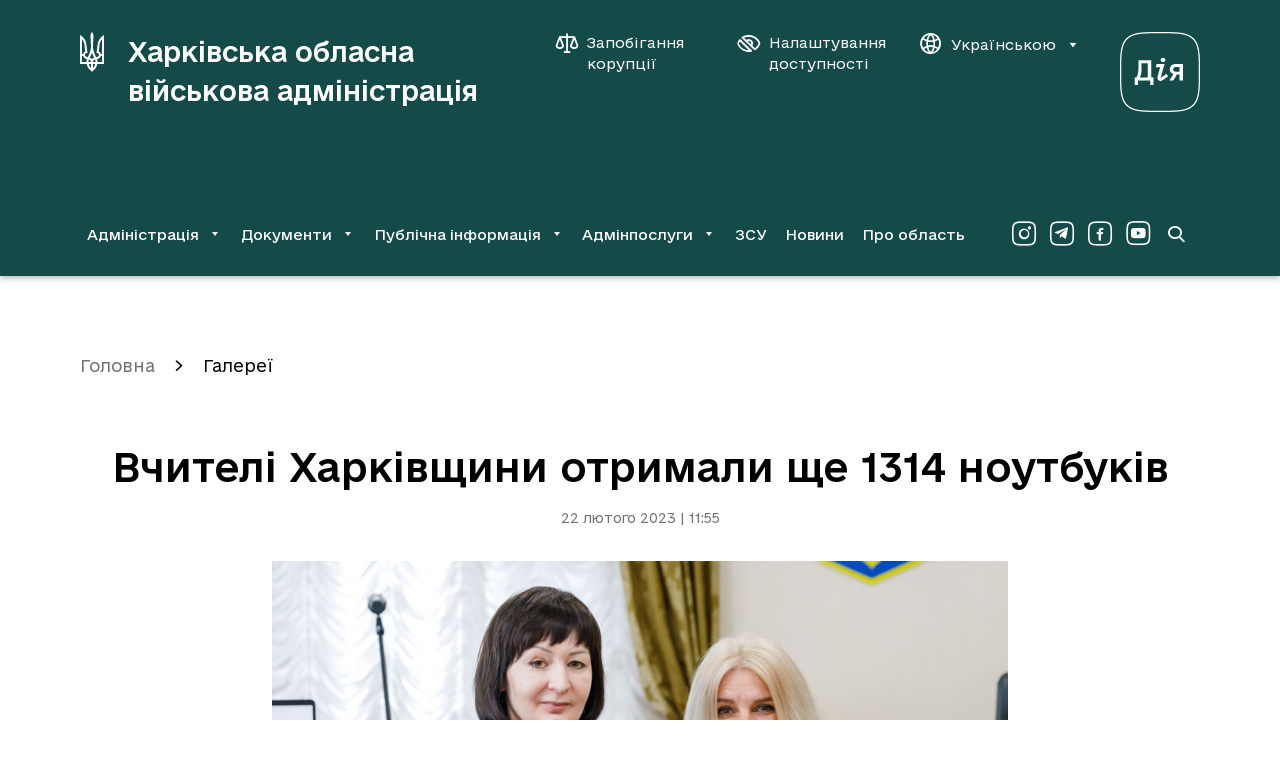

--- FILE ---
content_type: application/javascript; charset=utf-8
request_url: https://kharkivoda.gov.ua/js/common.js?v=1006
body_size: 4952
content:
'use strict';

var form = null, formFileDescription = null;

/**
 * General functions
 */

function setCookie(cookieName, cookieValue, nDays, cookiePath)
{
    let d = new Date(),
        path = cookiePath || '/';

    if ( !nDays && nDays !== 0 )
        nDays = 30;

    d.setTime(d.getTime() + 3600000*24 * nDays);
    document.cookie = cookieName+'='+escape(cookieValue)+';expires='+d.toGMTString()+(path ? ';path='+path : '');
}

function getCookie(name)
{
    let matches = document.cookie.match(new RegExp("(?:^|; )"+name.replace(/([\.$?*|{}\(\)\[\]\\\/\+^])/g, '\\$1')+"=([^;]*)"));
    return matches ? decodeURIComponent(matches[1]) : false;
}

function postData(url, data, callback, dataType, method, headers)
{
    dataType = dataType || 'json';

    method = method || 'POST';

    if ( typeof data == 'undefined' )
        data = {};

    $.ajax({
        url: url,
        type: method,
        data: data,
        dataType: dataType,
        beforeSend: function(xhr){
            if ( headers != undefined )
                for ( var key in headers )
                    xhr.setRequestHeader(key, headers[key]);
        },
        success: function(data){
            if ( typeof callback == 'function' )
                callback(data || '');
        },
        error: function(){
            if ( typeof callback == 'function' )
                callback(dataType == 'json' ? {'msg': 'NETWORK'} : 'NETWORK');
        }
    });

    return true;
}

function isInViewport(el)
{
    let win = $(window);
    let viewport = {
        top : win.scrollTop(),
        left : win.scrollLeft()
    };
    viewport.right = viewport.left + win.width();
    viewport.bottom = viewport.top + win.height();
    let bounds = el.offset();
    bounds.right = bounds.left + el.outerWidth();
    bounds.bottom = bounds.top + el.outerHeight();

    return (!(viewport.right < bounds.left || viewport.left > bounds.right || viewport.bottom < bounds.top || viewport.top > bounds.bottom));
}

function reloadCaptcha(el)
{
    var f = $(el).closest('form')[0];
    if ( el !== Object(el) )
        return;
    var c = $(f).find('.j-captcha')[0], p = c.src.indexOf('&t=');
    c.src = (p == -1 ? c.src : c.src.substr(0, p))+'&t='+(new Date().valueOf());
    f.captcha_code.value = '';
}

function sendFeedback(f)
{
    form = f;

    let submit_btn = $('#feedback_form button[type=submit]');

    let showMessage = function(text, t) {
        let msg = $('.form-messages');
        if ( text )
            msg.text(text);
        msg.removeClass('g-hide --success --error --warning');
        if ( t )
        {
            msg.addClass('--' + t);
            msg.show();
        }
        else
            msg.hide();
    };
    showMessage();

    if ( f['fio'].value == '' || f['fio'].value.length < 2 )
    {
        showMessage('Введіть коректне ПIБ', 'warning');
        return;
    }

    if ( f['phone'].value.length != 19 )
    {
        showMessage('Введіть коректний номер телефону', 'warning');
        return;
    }

    if ( !/^([\w.-]+)@((?:[\w-]+\.)+[\w-]+)$/.test(f['email'].value) )
    {
        showMessage('Введіть коректну адресу пошти', 'warning');
        return;
    }

    if ( f['address'].value.length < 4 )
    {
        showMessage('Введіть коректну поштову адресу', 'warning');
        return;
    }

    if ( f['body'].value.length < 4 )
    {
        showMessage('Введіть коректний текст звернення', 'warning');
        return;
    }

    if ( f['captcha_code'].value.length < 1 )
    {
        showMessage('Введіть код безпеки', 'warning');
        return;
    }

    let url = sitePath + '/feedback';
    let postData = new FormData();
    let params = ['captcha_id', 'fio', 'email', 'phone', 'address', 'email_feedback', 'body', 'captcha_code'];
    params.forEach(name => postData.append(name, f[name].value));

    if ( $('#feedback_attachments').length > 0 )
        jQuery.each($('#feedback_attachments')[0].files, function(i, file) {
            postData.append('attachments[]', file);
        });

    submit_btn.prop('disabled', true);

    $.ajax({
        url: url,
        data: postData,
        dataType: 'json',
        processData: false,
        contentType: false,
        type: 'POST',
        success: function(o){
            if ( o.result == 'success' )
            {
                f.reset();
                $('#feedback_attachments_descr').text(formFileDescription);
                showMessage('Ваше повідомлення успішно відправлено', 'success');
            }
            else if ( o.errmsg === 'CAPTCHA' )
                showMessage('Ви вказали невірний захисний код', 'error');
            else if ( o.errmsg === 'SEND' )
                showMessage('Ваше повідомлення не було надіслано через внутрішню помилку. Спробуй пізніше', 'error');
            else if ( o.errcode === 500 )
                showMessage(o.errmsg, 'error');
            else
                showMessage('Відправлення повідомлень тимчасово не працює. Приносимо вибачення за тимчасові незручності', 'error');

            reloadCaptcha(f);
            submit_btn.prop('disabled', false);
        },
        error: function(o){
            showMessage('Виникла помилка. Спробуй пізніше', 'error');
            reloadCaptcha(f);
            submit_btn.prop('disabled', false);
        }
    });
}

/**
 * Events binding
 */
$(document).ready(function() {
    datePickerSetup();
    backTopSetup();
    menuSetup();
    dashboardSetup();
    mobileMenuSetup();
    translateSetup();
    socialSetup();
    gallerySetup();
    inputMaskSetup();
    if ( pageTemplate == 'document.feedback.smarty.html' )
        feedbackSetup();
    else if ( !pageTemplate )
        mainPageSetup();

    let table_el = $('.content__document table');
    if ( table_el.length )
    {
        table_el.addClass('table table-bordered');
        table_el.attr('width', '100%');
        table_el.wrap("<div class=\"table-responsive\"></div>");
    }
});

function feedbackSetup() {
    if ( !formFileDescription )
        formFileDescription = $('#feedback_attachments_descr').text();
    $('#feedback_form').submit(function(o){return function(){ sendFeedback(this); return false; }}(this));
    $('#feedback_form .j-reload').click(function(o){return function(){ reloadCaptcha(this) }}(this));
    $('#feedback_attachments').change(function(o){ $('#feedback_attachments_descr').html(o.target.value);});
}

function mainPageSetup() {
    $('.j-main-media-1').on('click', function(){
        $('#media-tab-link-2').addClass('d-none');
        $('#media-tab-link-1').removeClass('d-none');
    });
    $('.j-main-media-2').on('click', function(){
        $('#media-tab-link-2').removeClass('d-none');
        $('#media-tab-link-1').addClass('d-none');
    });
    var swiper = new Swiper(".js-useful", {
        slidesPerView: "auto",
        spaceBetween: 0,
        loop: false,
        freeMode: true,
        scrollbar: {
            el: ".useful-links__scrollbar"
        },
        navigation: {
            nextEl: ".useful-links__btns-next",
            prevEl: ".useful-links__btns-prev",
        },
        a11y: false
    });

    var swiper2 = new Swiper(".js-media", {
        slidesPerView: "auto",
        spaceBetween: 0,
        loop: false,
        freeMode: false,
        scrollbar: {
            el: ".swiper .media__scrollbar"
        },
    });
}

function inputMaskSetup() {
    var intlMask = $('.j-mask-intl');
    intlMask.each(function () {
        $(this).mask("+9 999 999-99-99");
    });

    var localMask = $('.j-mask-local');
    localMask.each(function () {
        $(this).mask("+380 (99) 999-99-99");
    });

    var dateMask = $('.j-mask-date');
    dateMask.each(function () {
        $(this).mask("99.99.9999");
    });
}

function gallerySetup() {
    if ( pageTemplate !== 'document.news.smarty.html' )
        return;

    var lightbox = new PhotoSwipeLightbox({
        gallery: '.j-document-gallery',
        children: 'a',
        pswpModule: PhotoSwipe
    });
    lightbox.init();
}

function socialSetup() {
    if ( !$('.share-soc__btn[type]').length )
        return;

    $('.share-soc__btn[type]').on('click', function(e) {
        let t = $(this).attr('type'),
            fb_btn = $('.sharethis-inline-share-buttons .st-btn[data-network=facebook]'),
            tw_btn = $('.sharethis-inline-share-buttons .st-btn[data-network=twitter]');
        if ( t === 'facebook' && fb_btn.length )
            fb_btn.click();
        else if ( t === 'twitter' && tw_btn.length )
            tw_btn.click();
        return false;
    });
}

function backTopSetup()
{
    $('#backTop').on('click', function(e) {
        e.preventDefault();
        $('body, html').animate({ scrollTop: 0 }, 800);
        return false;
    });

    let backTopHandler = function() {
        if ( $(window).scrollTop() > 250 )
            $('#backTop').addClass('is-visible');
        else
            $('#backTop').removeClass('is-visible');
    };
    backTopHandler();

    $(window).on('scroll', backTopHandler);
}

function dashboardSetup() {
    let block = $('.dashboard-list'),
        _html = $('html');

    block.each(function(){
        let _this = $(this);
        let btn = _this.find('button');

        btn.on('click', function(e){
            let _this = $(this);
            let _thisData = _this.find('span').data();

            btn.removeClass('show');
            _this.addClass('show');

            for ( let key in _thisData )
            {
                if ( key == 'theme' )
                {
                    _html.attr('data-theme', _thisData[key]);
                    setCookie('te_theme', _thisData[key]);
                }
                else if ( key == 'font' )
                {
                    _html.attr('data-font', _thisData[key]);
                    setCookie('te_font', _thisData[key]);
                }
                else if ( key == 'img' )
                {
                    _html.attr('data-img', _thisData[key]);
                    setCookie('te_img', _thisData[key]);
                }
            }
        });
    });

    let tenderEyedShow = function(){
        $('#dashboard').show();
        _html.attr('data-font','sm');
        _html.attr('data-theme','white');
        _html.attr('data-img','filter');
        setCookie('te_font', 'sm');
        setCookie('te_theme', 'white');
        setCookie('te_img', 'filter');
        $('.dashboard-btn.sm').addClass('show');
        $('.dashboard-btn.white').addClass('show');
        $('.dashboard-btn.img-filter').addClass('show');
        _html.addClass('tender-eyed');
        $('#dashboard').attr('tabindex', 1000);
        setTimeout(function(){ $('#dashboard').focus(); $('#dashboard').removeAttr('tabindex'); }, 100);
    }, tenderEyedHide = function(){
        $('#dashboard').hide();
        $('#dashboard').find('button').removeClass('show');
        _html.attr('data-theme', 'default');
        _html.attr('data-font', 'default');
        _html.attr('data-img', 'default');
        setCookie('te_theme', 'default');
        setCookie('te_font', 'default');
        setCookie('te_img', 'default');
        _html.removeClass('tender-eyed');
    };

    $('#dashboardHide').on('click', function(){
        tenderEyedHide();
        $('.j-btn-tender-eyed-dashboard-toggle').attr('aria-expanded','false');
    });

    $('.j-btn-tender-eyed-dashboard-toggle').on('click', function() {
        if ( $('#dashboard').is(':hidden') ) {
            tenderEyedShow();
            $('.j-btn-tender-eyed-dashboard-toggle').attr('aria-expanded','true');
        } else {
            tenderEyedHide();
            $('.j-btn-tender-eyed-dashboard-toggle').attr('aria-expanded','false');
        }
        $('.j-drop-down-close').click();
    });

    $('.j-btn-tender-eyed-dashboard-mob').on('click', function() {
        _html.attr('data-font','sm');
        _html.attr('data-theme','white');
        _html.attr('data-img','filter');
        setCookie('te_font', 'sm');
        setCookie('te_theme', 'white');
        setCookie('te_img', 'filter');
        $('.dashboard-btn.sm').addClass('show');
        $('.dashboard-btn.white').addClass('show');
        $('.dashboard-btn.img-filter').addClass('show');
        _html.addClass('tender-eyed');
    });

    $('.j-btn-tender-settings').on('click', function() {
        $('#dashboard').show();
        $('body').removeClass('lockpage');
        $('#drop-down').removeClass('visible').attr('aria-hidden','true');
    });

    $('.j-btn-tender-settings-close').on('click', function() {
        _html.attr('data-theme','default');
        _html.attr('data-font','default');
        _html.attr('data-img','default');
        setCookie('te_theme', 'default');
        setCookie('te_font', 'default');
        setCookie('te_img', 'default');
        $('#dashboard').hide();
        $('.dashboard-btn.sm').removeClass('show');
        $('.dashboard-btn.white').removeClass('show');
        $('#dashboard .dashboard-btn').removeClass('show');
        _html.removeClass('tender-eyed');
    });
}

function menuSetup()
{
    $('.j-scroll-menu, .j-drop-down-close').on('click', function() {
        $('body').removeClass('menu-opened lockpage --light');
        $('.drop-down').removeClass('visible');
        menuMobileSubSection(false);
    });

    $('.j-menu-button').on('click', function(){
        let attr = $(this).attr('aria-expanded');
        if (typeof attr !== 'undefined' && attr !== "true") {
            $('body').addClass('menu-opened lockpage');
        } else {
            $('body').removeClass('menu-opened lockpage');
        }
    });
}

function mobileMenuSetup()
{
    $('.j-mobile-menu-open').on('click', (e) => {
        e.stopPropagation();
        $('body').addClass('lockpage');
        $('#drop-down').addClass('visible').attr('aria-hidden','false').attr('tabindex', 1000);
        setTimeout(() => { $('#drop-down').focus(); $('#drop-down').removeAttr('tabindex'); }, 100);
        $('#drop-down .drop-down__navigation').removeClass('active');
        let sub_menu = $('#drop-down .drop-down__body > .drop-down__navigation:first-child');
        if ( sub_menu.length )
            sub_menu.addClass('active');
        menuMobileSubSection(false);
    });

    $(document).on('click', function(){
        $('body').removeClass('menu-opened lockpage');
        $('.drop-down').removeClass('visible').attr('aria-hidden','true');
    })
    $('#drop-down').on('click', function(e){
        e.stopPropagation();
    })

    $('#drop-down .drop-down__navigation .has-submenu').on('click', function(){
        let sub_id = $(this).data('submenu-id');
        if ( sub_id )
        {
            let sub_menu = $(this).closest('.drop-down__body').find('.drop-down__navigation[data-submenu-id='+sub_id+']');
            if ( sub_menu.length )
            {
                $('#drop-down').animate({ scrollTop: 0 }, 100);
                $('#drop-down .drop-down__navigation').removeClass('active');
                sub_menu.addClass('active');
                $('#drop-down').removeClass('visible').attr('aria-hidden','true');
                setTimeout(() => { $('#drop-down').addClass('visible'); }, 100);
                menuMobileSubSection(sub_id ? $(this).text() : false);
                return false;
            }
        }
    });

    $('.j-btn-menu-back').on('click', function() {
        let sub_menu = $('#drop-down .drop-down__body > .drop-down__navigation:first-child');
        if ( sub_menu.length )
        {
            $('#drop-down').removeClass('visible').attr('aria-hidden','true');
            setTimeout(() => { $('#drop-down').addClass('visible'); }, 100);
            $('#drop-down .drop-down__navigation').removeClass('active');
            sub_menu.addClass('active');
            menuMobileSubSection(false);
        }
    });
}

function datePickerSetup()
{
    if ( pageTemplate !== 'folder.news.smarty.html' || !$('.j-datepicker').length )
        return;

    let datePicker = null;

    const desktopDpSettings = {
        flat : true,
        // current local
        locale: 'en',

        // local strings
        locales : {
            en : {
                days        : ['Неділя', 'Понеділок', 'Вівторок', 'Середа', 'Четвер', 'П\'ятниця', 'Субота'],
                daysShort   : ['Нед', 'Пон', 'Вів', 'Сер', 'Чет', 'П\'ят', 'Суб'],
                daysMin     : ['Нд', 'Пн', 'Вт', 'Ср', 'Чт', 'Пт', 'Сб'],
                months      : ['Січень', 'Лютий', 'Березень', 'Квітень', 'Травень', 'Червень', 'Липень', 'Серпень', 'Вересень', 'Жовтень', 'Листопад', 'Грудень'],
                monthsShort : ['Січ', 'Лют', 'Берез', 'Квіт', 'Трав', 'Черв', 'Лип', 'Серп', 'Верес', 'Жовт', 'Листоп', 'Груд']
            }
        }
    }
    const datepickerConfig = desktopDpSettings;
    datePicker = pickmeup('.j-datepicker', datepickerConfig);

    $('.j-datepicker-year').on('change', function() {
        let year = $('.j-datepicker-year').val(),
            month = $('.j-datepicker-month').val();
        let fd = datePicker.get_date(true),
            dts = fd.split('-'),
            ndt = dts[0] + '-' + (month ? month : dts[1]) + '-' + (year ? year : dts[2]);
        datePicker.set_date(ndt);
    });
    $('.j-datepicker-month').on('change', function() {
        let year = $('.j-datepicker-year').val(),
            month = $('.j-datepicker-month').val();
        let fd = datePicker.get_date(true),
            dts = fd.split('-'),
            ndt = dts[0] + '-' + (month ? month : dts[1]) + '-' + (year ? year : dts[2]);
        datePicker.set_date(ndt);
    });

    $('.j-datepicker-close').click(function() {
        $('#datepicker').removeClass('datepicker_open');
        setCookie('fdf' + folderID, '-');
        window.location.reload();
    });

    $('.j-datepicker-apply').click(function() {
        let fd = datePicker.get_date(true),
            dts = fd.split('-'),
            fdn = dts[2] + dts[1] + dts[0];
        setCookie('fdf' + folderID, fdn);
        window.location.reload();
    });
}

function menuMobileSubSection(section)
{
    if ( section )
    {
        $('#drop-down').addClass('--level2');
        $('#drop-down .drop-down__lang').hide();
        $('.j-btn-menu-back').removeClass('g-hide');
        $('.j-btn-menu-back span').text(section);
    }
    else
    {
        $('#drop-down').removeClass('--level2');
        $('#drop-down .drop-down__lang').show();
        $('.j-btn-menu-back').addClass('g-hide');

    }
}

function translateSetup()
{
    let current_lang = 'uk',
        langSwitch = function() {
            if ( current_lang === 'uk' )
            {
                current_lang = 'en';
                $('.j-lang-is-en').removeClass('g-hide');
                $('.j-lang-is-uk').addClass('g-hide');
                let trFrame = $("#goog-gt-tt + div + iframe").contents();
                trFrame.find("tbody td a:last-child > div").click();
            }
            else
            {
                current_lang = 'uk';
                $('.j-lang-is-uk').removeClass('g-hide');
                $('.j-lang-is-en').addClass('g-hide');
                let trFrame = $(".skiptranslate > iframe").contents();
                trFrame.find("tbody td:last-child > a img").click();
            }
            $('.j-scroll-menu').click();
        };

    $('.j-gt-lang-toggle').click(function() {
        langSwitch();

        return false;
    });

    setTimeout(() => {
        if ( $('html').hasClass('translated-ltr') )
            langSwitch();
    }, 2000);
}
